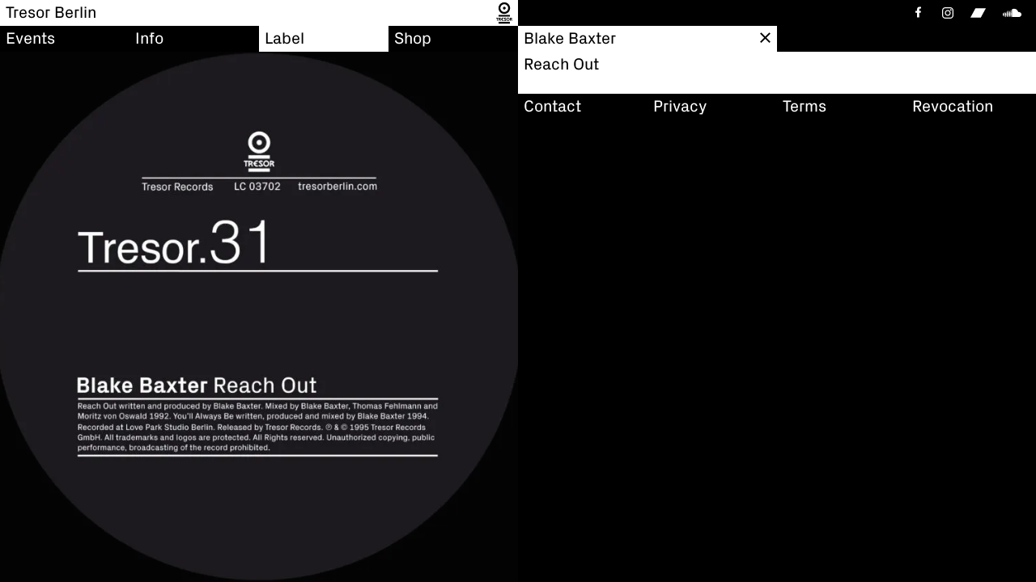

--- FILE ---
content_type: text/html; charset=UTF-8
request_url: https://tresorberlin.com/release/tresor-031/
body_size: 2845
content:
<!doctype html>
<html lang="en-US">
<head>
	<meta charset="UTF-8">
	<meta http-equiv="X-UA-Compatible" content="IE=edge">
	<meta name="apple-mobile-web-app-capable" content="yes">
	<meta name="mobile-web-app-capable" content="yes">
	<meta name="viewport" content="width=device-width, initial-scale=1, maximum-scale=1, user-scalable=0">

	<title>Tresor.031 | Tresor Berlin</title>
	<meta name="title" content="Tresor.031 | Tresor Berlin">
	<meta property="og:title" content="Tresor.031 | Tresor Berlin" />

	<meta property="og:type" content="website">
	<meta property="og:url" content="https://tresorberlin.com/release/tresor-031/">
	<meta property="og:locale" content="de_DE" />


    
	
		<meta property="og:image" content="https://tresorberlin.com/wp-content/uploads/2014/01/tresor31-rebuild-blackbackground-1536x1536.jpg" />
		<meta property="og:image:width" content="1536">
		<meta property="og:image:height" content="1536">

	
	<meta name="description" content="Legendary techno label and nightclub from Berlin. Tresor Shop sells music and Tresor branded merchandise.">
	<meta property="og:description" content="Legendary techno label and nightclub from Berlin. Tresor Shop sells music and Tresor branded merchandise.">


	<meta name="Copyright" content="Copyright &copy; Tresor Berlin - 2026">

    <link rel="icon" href="https://tresorberlin.com/wp-content/themes/tresor/images/favicon-32.png" sizes="32x32" type="image/png">
    <link rel="icon" href="https://tresorberlin.com/wp-content/themes/tresor/images/favicon-64.png" sizes="64x64" type="image/png">
    <link rel="icon" href="https://tresorberlin.com/wp-content/themes/tresor/images/favicon-128.png" sizes="128x128" type="image/png">
    <link rel="icon" href="https://tresorberlin.com/wp-content/themes/tresor/images/favicon-192.png" sizes="192x192" type="image/png">
    <link rel="apple-touch-icon" href="https://tresorberlin.com/wp-content/themes/tresor/images/favicon-180.png" sizes="180x180" type="image/png">

	<meta name='robots' content='max-image-preview:large' />
<link rel='stylesheet' id='wc-pb-checkout-blocks-css' href='https://tresorberlin.com/wp-content/plugins/woocommerce-product-bundles/assets/css/frontend/checkout-blocks.css?ver=8.1.2' type='text/css' media='all' />
<link rel='stylesheet' id='style-css' href='https://tresorberlin.com/wp-content/themes/tresor/style.css?ver=2.02' type='text/css' media='all' />
<link rel='stylesheet' id='wc-bundle-style-css' href='https://tresorberlin.com/wp-content/plugins/woocommerce-product-bundles/assets/css/frontend/woocommerce.css?ver=8.1.2' type='text/css' media='all' />
<link rel="canonical" href="https://tresorberlin.com/release/tresor-031/" />
			<script  type="text/javascript">
				!function(f,b,e,v,n,t,s){if(f.fbq)return;n=f.fbq=function(){n.callMethod?
					n.callMethod.apply(n,arguments):n.queue.push(arguments)};if(!f._fbq)f._fbq=n;
					n.push=n;n.loaded=!0;n.version='2.0';n.queue=[];t=b.createElement(e);t.async=!0;
					t.src=v;s=b.getElementsByTagName(e)[0];s.parentNode.insertBefore(t,s)}(window,
					document,'script','https://connect.facebook.net/en_US/fbevents.js');
			</script>
			<!-- WooCommerce Facebook Integration Begin -->
			<script  type="text/javascript">

				fbq('init', '426373582086854', {}, {
    "agent": "woocommerce-9.3.3-3.2.10"
});

				fbq( 'track', 'PageView', {
    "source": "woocommerce",
    "version": "9.3.3",
    "pluginVersion": "3.2.10"
} );

				document.addEventListener( 'DOMContentLoaded', function() {
					// Insert placeholder for events injected when a product is added to the cart through AJAX.
					document.body.insertAdjacentHTML( 'beforeend', '<div class=\"wc-facebook-pixel-event-placeholder\"></div>' );
				}, false );

			</script>
			<!-- WooCommerce Facebook Integration End -->
			<style id='wp-fonts-local' type='text/css'>
@font-face{font-family:Inter;font-style:normal;font-weight:300 900;font-display:fallback;src:url('https://tresorberlin.com/wp-content/plugins/woocommerce/assets/fonts/Inter-VariableFont_slnt,wght.woff2') format('woff2');font-stretch:normal;}
@font-face{font-family:Cardo;font-style:normal;font-weight:400;font-display:fallback;src:url('https://tresorberlin.com/wp-content/plugins/woocommerce/assets/fonts/cardo_normal_400.woff2') format('woff2');}
</style>

    <style>
        :root { --accent:#1d2bc4;--accent-text:#ffffff;--accent-hover:#3344ff;--accent-text-hover:#ffffff; }
    </style>


</head>

<body class="release-template-default single single-release postid-270 theme-tresor woocommerce-no-js">



<div class="body-inner">


    <header class="site-header">
        <div class="site-header-title bar">
            <a href="https://tresorberlin.com">
                <span>Tresor Berlin</span>
            </a>
            <a href="https://tresorberlin.com" class="logo-bar-link">
                <svg><use xlink:href="https://tresorberlin.com/wp-content/themes/tresor/images/assets.svg#tresor" href="https://tresorberlin.com/wp-content/themes/tresor/images/assets.svg#tresor"></use></svg>
            </a>
            <button class="menu-trigger menu-trigger-close"></button>
        </div>
        <div class="site-header-social bar">
            <div class="ext-links">
                <a href="https://www.facebook.com/tresorberlin" title="Facebook" target="_blank" rel="noopener" class="ext-link-fb">
                    <svg><use xlink:href="https://tresorberlin.com/wp-content/themes/tresor/images/assets.svg#fb" href="https://tresorberlin.com/wp-content/themes/tresor/images/assets.svg#fb"></use></svg>
                </a>
                <a href="https://www.instagram.com/tresorberlin/" title="Instagram" target="_blank" rel="noopener" class="ext-link-ig">
                    <svg><use xlink:href="https://tresorberlin.com/wp-content/themes/tresor/images/assets-v2.svg#ig" href="https://tresorberlin.com/wp-content/themes/tresor/images/assets-v2.svg#ig"></use></svg>
                </a>
                <a href="https://tresorberlin.bandcamp.com/" title="Bandcamp" target="_blank" rel="noopener" class="ext-link-bc">
                    <svg><use xlink:href="https://tresorberlin.com/wp-content/themes/tresor/images/assets-v2.svg#bc" href="https://tresorberlin.com/wp-content/themes/tresor/images/assets-v2.svg#bc"></use></svg>
                </a>
                <a href="https://soundcloud.com/tresorberlin" title="Soundcloud" target="_blank" rel="noopener" class="ext-link-sc">
                    <svg><use xlink:href="https://tresorberlin.com/wp-content/themes/tresor/images/assets.svg#sc" href="https://tresorberlin.com/wp-content/themes/tresor/images/assets.svg#sc"></use></svg>
                </a>
            </div>
        </div>
    </header>

	<div class="site-wrapper">

		<header class="nav-header">
			<nav class="nav-main bar">
	<ul id="main-menu" class="bar-menu grid-4"><li id="menu-item-20" class="menu-item menu-item-type-post_type menu-item-object-page menu-item-20"><a href="https://tresorberlin.com/events/"><span><span>Events</span></span></a></li>
<li id="menu-item-34" class="menu-item menu-item-type-post_type menu-item-object-page menu-item-34"><a href="https://tresorberlin.com/info/location/"><span><span>Info</span></span></a></li>
<li id="menu-item-17961" class="menu-item menu-item-type-post_type menu-item-object-page menu-item-17961"><a href="https://tresorberlin.com/label/artists/"><span><span>Label</span></span></a></li>
<li id="menu-item-18017" class="menu-item menu-item-type-post_type menu-item-object-page menu-item-18017"><a href="https://tresorberlin.com/shop/merch/"><span><span>Shop</span></span></a></li>
</ul></nav>
						<div class="nav-sub nav-sub-single bar ">
            <a href="https://tresorberlin.com/label/catalogue/" class="backlink">
            <span class="single-title"><span><h1>Blake Baxter</h1></span></span>
            </a>
    </div>		</header>

		<div class="wrapper-inner">
			    <nav class="nav-dynamic nav-dynamic-single bar bar-flex">
        <span><span><h2>Reach Out</h2></span></span>
    </nav>
			<aside class="hero-outer">
    <div class="hero-inner">
		    <div class="hero-content  hero-image   ">
                    <div class="picture-outer">
                                    <picture class="placeholder">
                        <source srcset="https://tresorberlin.com/wp-content/uploads/2014/01/tresor31-rebuild-blackbackground-2880x2880.webp 2880w, https://tresorberlin.com/wp-content/uploads/2014/01/tresor31-rebuild-blackbackground-300x300.webp 300w, https://tresorberlin.com/wp-content/uploads/2014/01/tresor31-rebuild-blackbackground-1024x1024.webp 1024w, https://tresorberlin.com/wp-content/uploads/2014/01/tresor31-rebuild-blackbackground-150x150.webp 150w, https://tresorberlin.com/wp-content/uploads/2014/01/tresor31-rebuild-blackbackground-768x768.webp 768w, https://tresorberlin.com/wp-content/uploads/2014/01/tresor31-rebuild-blackbackground-1536x1536.webp 1536w, https://tresorberlin.com/wp-content/uploads/2014/01/tresor31-rebuild-blackbackground-2048x2048.webp 2048w" sizes="(max-width: 1023px) 96px, 112px" type="image/webp">
                        <img width="2880" height="2880" src="https://tresorberlin.com/wp-content/uploads/2014/01/tresor31-rebuild-blackbackground-2880x2880.jpg" srcset="https://tresorberlin.com/wp-content/uploads/2014/01/tresor31-rebuild-blackbackground-2880x2880.jpg 2880w, https://tresorberlin.com/wp-content/uploads/2014/01/tresor31-rebuild-blackbackground-300x300.jpg 300w, https://tresorberlin.com/wp-content/uploads/2014/01/tresor31-rebuild-blackbackground-1024x1024.jpg 1024w, https://tresorberlin.com/wp-content/uploads/2014/01/tresor31-rebuild-blackbackground-150x150.jpg 150w, https://tresorberlin.com/wp-content/uploads/2014/01/tresor31-rebuild-blackbackground-768x768.jpg 768w, https://tresorberlin.com/wp-content/uploads/2014/01/tresor31-rebuild-blackbackground-1536x1536.jpg 1536w, https://tresorberlin.com/wp-content/uploads/2014/01/tresor31-rebuild-blackbackground-2048x2048.jpg 2048w" alt="" sizes="(max-width: 1023px) 96px, 112px">
                    </picture>
                                                    <picture class="delay-load">
                        <source data-srcset="https://tresorberlin.com/wp-content/uploads/2014/01/tresor31-rebuild-blackbackground-2880x2880.webp 2880w, https://tresorberlin.com/wp-content/uploads/2014/01/tresor31-rebuild-blackbackground-300x300.webp 300w, https://tresorberlin.com/wp-content/uploads/2014/01/tresor31-rebuild-blackbackground-1024x1024.webp 1024w, https://tresorberlin.com/wp-content/uploads/2014/01/tresor31-rebuild-blackbackground-150x150.webp 150w, https://tresorberlin.com/wp-content/uploads/2014/01/tresor31-rebuild-blackbackground-768x768.webp 768w, https://tresorberlin.com/wp-content/uploads/2014/01/tresor31-rebuild-blackbackground-1536x1536.webp 1536w, https://tresorberlin.com/wp-content/uploads/2014/01/tresor31-rebuild-blackbackground-2048x2048.webp 2048w" sizes="(max-width: 1023px) 100vw, 50vw" type="image/webp">
                        <img width="2880" height="2880" data-src="https://tresorberlin.com/wp-content/uploads/2014/01/tresor31-rebuild-blackbackground-2880x2880.jpg" data-srcset="https://tresorberlin.com/wp-content/uploads/2014/01/tresor31-rebuild-blackbackground-2880x2880.jpg 2880w, https://tresorberlin.com/wp-content/uploads/2014/01/tresor31-rebuild-blackbackground-300x300.jpg 300w, https://tresorberlin.com/wp-content/uploads/2014/01/tresor31-rebuild-blackbackground-1024x1024.jpg 1024w, https://tresorberlin.com/wp-content/uploads/2014/01/tresor31-rebuild-blackbackground-150x150.jpg 150w, https://tresorberlin.com/wp-content/uploads/2014/01/tresor31-rebuild-blackbackground-768x768.jpg 768w, https://tresorberlin.com/wp-content/uploads/2014/01/tresor31-rebuild-blackbackground-1536x1536.jpg 1536w, https://tresorberlin.com/wp-content/uploads/2014/01/tresor31-rebuild-blackbackground-2048x2048.jpg 2048w" alt="" sizes="(max-width: 1023px) 100vw, 50vw">
                    </picture>
                            </div>
            </div>
    </div>
</aside>			<div class="main-outer">
				<main class="main-content">
					<article class="main-text">
											</article>
				</main>
				<footer class="main-footer bar">
    <div class="main-footer-wrapper">
        <nav class="nav-footer">
            <ul id="footer-menu" class="bar-menu grid-4"><li id="menu-item-69" class="menu-item menu-item-type-post_type menu-item-object-page menu-item-69"><a href="https://tresorberlin.com/info/contact/"><span><span>Contact</span></span></a></li>
<li id="menu-item-68" class="menu-item menu-item-type-post_type menu-item-object-page menu-item-privacy-policy menu-item-68"><a rel="privacy-policy" href="https://tresorberlin.com/privacy/"><span><span>Privacy</span></span></a></li>
<li id="menu-item-18439" class="menu-item menu-item-type-post_type menu-item-object-page menu-item-18439"><a href="https://tresorberlin.com/terms/"><span><span>Terms</span></span></a></li>
<li id="menu-item-18438" class="menu-item menu-item-type-post_type menu-item-object-page menu-item-18438"><a href="https://tresorberlin.com/revocation/"><span><span>Revocation</span></span></a></li>
</ul>        </nav>
    </div>
</footer>

			</div>
		</div>

	</div>


</div><!-- /.wrapper -->


			<!-- Facebook Pixel Code -->
			<noscript>
				<img
					height="1"
					width="1"
					style="display:none"
					alt="fbpx"
					src="https://www.facebook.com/tr?id=426373582086854&ev=PageView&noscript=1"
				/>
			</noscript>
			<!-- End Facebook Pixel Code -->
				<script type='text/javascript'>
		(function () {
			var c = document.body.className;
			c = c.replace(/woocommerce-no-js/, 'woocommerce-js');
			document.body.className = c;
		})();
	</script>
	<link rel='stylesheet' id='wc-blocks-style-css' href='https://tresorberlin.com/wp-content/plugins/woocommerce/assets/client/blocks/wc-blocks.css?ver=wc-9.3.3' type='text/css' media='all' />
<script type="text/javascript" src="https://tresorberlin.com/wp-content/themes/tresor/js/splide.min.js?ver=2.4.20" id="splide-js-js"></script>
<script type="text/javascript" src="https://tresorberlin.com/wp-content/themes/tresor/js/scripts.js?ver=0.62" id="scripts-js"></script>
<script type="text/javascript" src="https://tresorberlin.com/wp-content/themes/tresor/js/scripts-audio.js?ver=1.0" id="theme-audio-js" defer="defer" data-wp-strategy="defer"></script>
</body>
</html>
<!-- Performance optimized by Redis Object Cache. Learn more: https://wprediscache.com -->


--- FILE ---
content_type: text/javascript
request_url: https://tresorberlin.com/wp-content/themes/tresor/js/scripts.js?ver=0.62
body_size: 3215
content:
if( document.readyState !== 'loading' ) {
    initJS();
} else {
    document.addEventListener('DOMContentLoaded', function () {
        initJS();
    });
}

function initJS() {

    ////////////////////////////////////////
    // MENU
    ////////////////////////////////////////

    var menuTriggerOpen = document.querySelector(".menu-trigger-open");
    var menuTriggerClose = document.querySelector(".menu-trigger-close");

    let scrollPos = 0;

    function openMenu(event){
        event.preventDefault();
        scrollPos = window.scrollY;
        document.body.classList.add("menu-open");
    }
    function closeMenu(event){
        event.preventDefault();
        document.body.classList.remove("menu-open");
        window.scrollTo(0, scrollPos);
    }

    if(menuTriggerOpen && menuTriggerClose) {
        menuTriggerOpen.addEventListener('click', openMenu);
        menuTriggerClose.addEventListener('click', closeMenu);
    }



    /* DELAY IMAGE LOAD
    ////////////////////////////////////// */

    setTimeout(function(){
        var delayLoads = document.querySelectorAll(".delay-load");

        var heroContents = document.querySelectorAll(".hero-image:not(.contain-image)");

        var heroInner = document.querySelector(".hero-inner");
        var heroWidth = heroInner.clientWidth;
        var heroHeight = heroInner.clientHeight;
        var heroRatio = heroWidth / heroHeight;

        for (var j=0; j<heroContents.length; j++) {
            var thatImage = heroContents[j].querySelector("picture:not(.placeholder) img");
            var thatImageWidth = thatImage.getAttribute('width');
            var thatImageHeight = thatImage.getAttribute('height');
            var thatImageRatio = thatImageWidth / thatImageHeight;

            if(thatImageRatio > heroRatio){
                var mobileVW = 100 * (thatImageRatio / heroRatio);
                mobileVW = Math.round(mobileVW * 100) / 100;
                var desktopVW = 50 * (thatImageRatio / heroRatio);
                desktopVW = Math.round(desktopVW * 100) / 100;
                var sizesStr = "(max-width: 1023px) " +mobileVW+"vw, " + desktopVW + "vw";
                var thatSource = heroContents[j].querySelector("picture:not(.placeholder) source");
                thatSource.setAttribute('sizes',sizesStr);
                thatImage.setAttribute('sizes',sizesStr);
            }

        }

        for (var i = 0; i < delayLoads.length; i++) {


            var thisImage = delayLoads[i].querySelector("img");
            var thisSource = delayLoads[i].querySelector("source");

            if (thisSource.getAttribute('data-srcset')) {
                thisSource.setAttribute('srcset', thisSource.getAttribute('data-srcset'));
                thisSource.removeAttribute('data-srcset');
            }
            if (thisImage.getAttribute('data-srcset')) {
                thisImage.setAttribute('srcset', thisImage.getAttribute('data-srcset'));
                thisImage.removeAttribute('data-srcset');
            }
            if (thisImage.getAttribute('data-src')) {
                thisImage.setAttribute('src', thisImage.getAttribute('data-src'));
                thisImage.removeAttribute('data-src');
            }

            delayLoads[i].classList.add("loaded");
        }


    },0);

    ////////////////////////////////////////
    // BACKLINK
    ////////////////////////////////////////

    var referrer = document.referrer;
    if(referrer.includes("tresorberlin.com") && !referrer.includes("/artist/") && !referrer.includes("/release/") && !referrer.includes("/event/") && !referrer.includes("/product/") && !referrer.includes("/view-shipment/") && !referrer.includes("/wp-admin/")){
        var backLink = document.querySelector(".backlink");

        if(referrer.includes("/view-order/")){
            if(window.location.href.includes("/view-order/")){
                backLink = false;
            }
        }
        if(referrer == window.location.href){
            backLink = false
        }
        if (history.length == 1) {
            backLink = false;
        }

        if(backLink){
            backLink.addEventListener("click", historyBack);
        }
    }

    function historyBack(e){
        e.preventDefault();
        window.history.back();
    }

    ////////////////////////////////////////
    // SLIDER
    ////////////////////////////////////////

    var slider = document.querySelector(".splide");
    if(slider) {
        new Splide(slider, {
            type: 'loop',
            pagination: true,
            pauseOnHover: true,
            pauseOnFocus: false,
            lazyLoad: 'nearby',
            interval: 3600
        }).mount();
    }

    ////////////////////////////////////////
    // NEWSLETTER
    ////////////////////////////////////////

    function hookNlForm(form){

        const messageContainer = form.querySelector(".nl-form-label span");
        const emailInput = form.querySelector('input[type="email"]');
        const originalMessage = messageContainer.textContent;

        function validateEmail(email){
            const EMAIL_REGEXP_ORIGINAL = /^[a-z0-9!#$%&'*+\/=?^_`{|}~.-]+@[a-z0-9]([a-z0-9-]*[a-z0-9])?(\.[a-z0-9]([a-z0-9-]*[a-z0-9])?)*$/i;
            const EMAIL_REGEXP = /^(([^<>()\[\]\.,;:\s@\"]+(\.[^<>()\[\]\.,;:\s@\"]+)*)|(\".+\"))@(([^<>()[\]\.,;:\s@\"]+\.)+[^<>()[\]\.,;:\s@\"]{2,})$/i;
            return EMAIL_REGEXP_ORIGINAL.test(email) && EMAIL_REGEXP.test(email);
        }

        let email = "";

        function submitForm(){

            if(form.classList.contains("processing") || form.classList.contains("success")){
                return;
            }
            form.classList.add("processing");

            messageContainer.textContent = originalMessage;


            let valid = true;

            if(emailInput.value.trim().length){
                if(validateEmail(emailInput.value.trim())){
                    email = emailInput.value.trim();
                } else {
                    valid = false;
                    messageContainer.textContent = "This is not a valid email address";
                }
            } else {
                valid = false;
            }

            if(!valid){
                form.classList.remove("processing");
            }

            if(valid){

                messageContainer.textContent = "Signing you up...";

                const payload = {
                    email: email,
                }

                fetch('/wp-json/tresor/v1/nl-subscribe', {
                    method: 'POST',
                    body: JSON.stringify(payload),
                    headers: {
                        'Content-type': 'application/json; charset=UTF-8'
                    }
                })
                    .then(function (response) {
                        if (response.status !== 200) {
                            messageContainer.textContent = "An error occurred, please try again later.";
                            form.classList.remove("processing");
                        }
                        return response.json()
                    })
                    .then(function (answer) {
                        const result = answer["result"];
                        if(result === "subscribed" || result === "subscribed_already"){
                            if(result === "subscribed"){
                                messageContainer.textContent = "Thank you. Please check your inbox.";
                            }
                            if(result === "subscribed_already"){
                                messageContainer.textContent = "You are already subscribed.";
                            }
                            form.classList.add("success");
                            emailInput.setAttribute("disabled", "true");
                        } else if (result === "error"){
                            messageContainer.textContent = "An error occurred, please try again later.";
                        } else {
                            if(result === "invalid_email"){
                                messageContainer.textContent = "This is not a valid email address";
                            } else {
                                messageContainer.textContent = "An error occurred, please try again later.";
                            }
                        }

                        form.classList.remove("processing");
                    })
                    .catch(function (error){
                        form.classList.remove("processing");
                    });

            }

        }

        form.addEventListener("submit", function (ev){
            ev.preventDefault();
            submitForm();
        });

    }

    document.querySelectorAll(".newsletter-form").forEach(function (newsletterForm){
        hookNlForm(newsletterForm);
    });

    ////////////////////////////////////////
    // GOOGLE MAPS
    ////////////////////////////////////////

    var mapStyles = [
        {
            "featureType": "all",
            "elementType": "all",
            "stylers": [
                {
                    "saturation": "-100"
                }
            ]
        },
        {
            "featureType": "all",
            "elementType": "labels",
            "stylers": [
                {
                    "visibility": "off"
                }
            ]
        },
        {
            "featureType": "landscape",
            "elementType": "all",
            "stylers": [
                {
                    "visibility": "on"
                }
            ]
        },
        {
            "featureType": "landscape",
            "elementType": "geometry",
            "stylers": [
                {
                    "visibility": "on"
                }
            ]
        },
        {
            "featureType": "landscape.man_made",
            "elementType": "geometry",
            "stylers": [
                {
                    "visibility": "on"
                },
                {
                    "lightness": "-100"
                }
            ]
        },
        {
            "featureType": "landscape.man_made",
            "elementType": "geometry.fill",
            "stylers": [
                {
                    "visibility": "off"
                },
                {
                    "lightness": "100"
                }
            ]
        },
        {
            "featureType": "landscape.man_made",
            "elementType": "geometry.stroke",
            "stylers": [
                {
                    "visibility": "on"
                }
            ]
        },
        {
            "featureType": "landscape.natural",
            "elementType": "geometry",
            "stylers": [
                {
                    "visibility": "on"
                },
                {
                    "color": "#ffffff"
                }
            ]
        },
        {
            "featureType": "landscape.natural.landcover",
            "elementType": "geometry",
            "stylers": [
                {
                    "visibility": "off"
                }
            ]
        },
        {
            "featureType": "landscape.natural.terrain",
            "elementType": "geometry",
            "stylers": [
                {
                    "visibility": "off"
                },
                {
                    "saturation": "-1"
                }
            ]
        },
        {
            "featureType": "poi",
            "elementType": "all",
            "stylers": [
                {
                    "visibility": "off"
                }
            ]
        },
        {
            "featureType": "road",
            "elementType": "geometry.fill",
            "stylers": [
                {
                    "visibility": "on"
                },
                {
                    "lightness": "-100"
                }
            ]
        },
        {
            "featureType": "road",
            "elementType": "geometry.stroke",
            "stylers": [
                {
                    "visibility": "on"
                },
                {
                    "lightness": "100"
                }
            ]
        },
        {
            "featureType": "road",
            "elementType": "labels",
            "stylers": [
                {
                    "visibility": "on"
                }
            ]
        },
        {
            "featureType": "road",
            "elementType": "labels.text.fill",
            "stylers": [
                {
                    "visibility": "on"
                },
                {
                    "lightness": "100"
                }
            ]
        },
        {
            "featureType": "road",
            "elementType": "labels.text.stroke",
            "stylers": [
                {
                    "visibility": "on"
                },
                {
                    "lightness": "-100"
                }
            ]
        },
        {
            "featureType": "road.highway",
            "elementType": "labels.icon",
            "stylers": [
                {
                    "visibility": "off"
                }
            ]
        },
        {
            "featureType": "road.arterial",
            "elementType": "geometry.fill",
            "stylers": [
                {
                    "visibility": "on"
                },
                {
                    "color": "#000000"
                }
            ]
        },
        {
            "featureType": "road.arterial",
            "elementType": "geometry.stroke",
            "stylers": [
                {
                    "visibility": "on"
                },
                {
                    "lightness": "100"
                }
            ]
        },
        {
            "featureType": "road.local",
            "elementType": "geometry",
            "stylers": [
                {
                    "visibility": "on"
                }
            ]
        },
        {
            "featureType": "road.local",
            "elementType": "geometry.fill",
            "stylers": [
                {
                    "visibility": "on"
                },
                {
                    "color": "#cccccc"
                },
                {
                    "weight": "3.00"
                }
            ]
        },
        {
            "featureType": "road.local",
            "elementType": "labels.text.fill",
            "stylers": [
                {
                    "lightness": "-100"
                }
            ]
        },
        {
            "featureType": "road.local",
            "elementType": "labels.text.stroke",
            "stylers": [
                {
                    "lightness": "100"
                }
            ]
        },
        {
            "featureType": "transit",
            "elementType": "all",
            "stylers": [
                {
                    "visibility": "off"
                }
            ]
        },
        {
            "featureType": "transit",
            "elementType": "geometry",
            "stylers": [
                {
                    "visibility": "off"
                }
            ]
        },
        {
            "featureType": "transit.line",
            "elementType": "geometry",
            "stylers": [
                {
                    "visibility": "on"
                },
                {
                    "lightness": "-100"
                }
            ]
        },
        {
            "featureType": "transit.station",
            "elementType": "geometry",
            "stylers": [
                {
                    "visibility": "off"
                }
            ]
        },
        {
            "featureType": "transit.station",
            "elementType": "labels",
            "stylers": [
                {
                    "visibility": "on"
                },
                {
                    "saturation": "-100"
                }
            ]
        },
        {
            "featureType": "transit.station",
            "elementType": "labels.text.fill",
            "stylers": [
                {
                    "lightness": "-100"
                },
                {
                    "visibility": "on"
                }
            ]
        },
        {
            "featureType": "transit.station",
            "elementType": "labels.text.stroke",
            "stylers": [
                {
                    "visibility": "on"
                },
                {
                    "color": "#ffffff"
                }
            ]
        },
        {
            "featureType": "transit.station",
            "elementType": "labels.icon",
            "stylers": [
                {
                    "visibility": "simplified"
                },
                {
                    "gamma": "0.00"
                }
            ]
        },
        {
            "featureType": "transit.station.airport",
            "elementType": "geometry",
            "stylers": [
                {
                    "visibility": "off"
                }
            ]
        },
        {
            "featureType": "transit.station.bus",
            "elementType": "geometry",
            "stylers": [
                {
                    "visibility": "off"
                }
            ]
        },
        {
            "featureType": "transit.station.rail",
            "elementType": "geometry",
            "stylers": [
                {
                    "visibility": "off"
                }
            ]
        },
        {
            "featureType": "water",
            "elementType": "geometry",
            "stylers": [
                {
                    "visibility": "on"
                }
            ]
        },
        {
            "featureType": "water",
            "elementType": "geometry.fill",
            "stylers": [
                {
                    "lightness": "-100"
                },
                {
                    "visibility": "on"
                }
            ]
        },
        {
            "featureType": "water",
            "elementType": "geometry.stroke",
            "stylers": [
                {
                    "visibility": "off"
                }
            ]
        },
        {
            "featureType": "water",
            "elementType": "labels",
            "stylers": [
                {
                    "visibility": "simplified"
                },
                {
                    "color": "#cccccc"
                }
            ]
        }
    ];


    var mapDiv = document.querySelector(".map");
    if(mapDiv){
        var s = document.createElement( 'script' );
        s.setAttribute( 'src', 'https://maps.googleapis.com/maps/api/js?key=AIzaSyCQonvMNuRULATKwPsfGk40BcdZfsVra3A&callback=initMaps' );
        s.setAttribute( 'async', '' );
        s.setAttribute( 'defer', 'defer' );
        document.body.appendChild( s );
    }

    function createMapPin() {

        var lat = 52.51084202186111;
        var lng = 13.419863302487611;

        var myLatlng = new google.maps.LatLng(lat, lng);

        var mapOptions = {
            zoom: 16,
            center: myLatlng,
            panControl: false,
            scrollwheel: true,
            zoomControl: false,
            fullscreenControl: false,
            mapTypeControl: false,
            streetViewControl: false,
            gestureHandling: "cooperative",
            styles: mapStyles
        }

        var map = new google.maps.Map(mapDiv, mapOptions);
        var icon = {

            path: "M24.981,0C11.163,0 0,11.163 0,24.981C0,38.798 12.49,57.456 24.981,79.939C37.471,57.456 49.962,38.798 49.962,24.981C49.962,11.163 38.798,0 24.981,0Z",
            fillColor: '#000000',
            fillOpacity: 1,
            anchor: new google.maps.Point(25,79),
            strokeWeight: 0,
            scale: 1.3
        }

        var marker = new google.maps.Marker({
            position: myLatlng,
            map: map,
            title: 'Tresor Berlin',
            icon: icon
        });



    }

    window.initMaps = function(){
        createMapPin();
    }


}

--- FILE ---
content_type: text/javascript
request_url: https://tresorberlin.com/wp-content/themes/tresor/js/scripts-audio.js?ver=1.0
body_size: 19466
content:
// ==========================================================================
// Plyr
// plyr.js v2.0.18
// https://github.com/sampotts/plyr
// License: The MIT License (MIT)
// ==========================================================================
// Credits: http://paypal.github.io/accessible-html5-video-player/
// ==========================================================================


function getThemeDir() {
    var stylesheetURI = document.getElementById('style-css');
    return stylesheetURI.href.replace(/themes\/(.*?)\/(.*)/g, 'themes/$1');
}
var themeDir = getThemeDir();

(function(root, factory) {
    'use strict';
    /*global define,module*/

    if (typeof module === 'object' && typeof module.exports === 'object') {
        // Node, CommonJS-like
        module.exports = factory(root, document);
    } else if (typeof define === 'function' && define.amd) {
        // AMD
        define([], function() {
            return factory(root, document);
        });
    } else {
        // Browser globals (root is window)
        root.plyr = factory(root, document);
    }
})(typeof window !== 'undefined' ? window : this, function(window, document) {
    'use strict';




    // Globals
    var scroll = { x: 0, y: 0 },
        // Default config
        defaults = {
            enabled: true,
            autoplay: false,
            loop: false,
            seekTime: 10,
            volume: 10,
            volumeMin: 0,
            volumeMax: 10,
            volumeStep: 1,
            duration: null,
            displayDuration: true,
            loadSprite: false,
            iconPrefix: 'plyr',
            iconUrl: themeDir + '/images/assets.svg',
            clickToPlay: true,
            disableContextMenu: true,
            keyboardShorcuts: {
                focused: true,
                global: false,
            },
            tooltips: {
                controls: false,
                seek: true,
            },
            selectors: {
                html5: 'audio',
                editable: 'input, textarea, select, [contenteditable]',
                container: '.plyr',
                controls: {
                    container: null,
                    wrapper: '.plyr__controls',
                },
                labels: '[data-plyr]',
                buttons: {
                    seek: '[data-plyr="seek"]',
                    play: '[data-plyr="play"]',
                    pause: '[data-plyr="pause"]',
                    restart: '[data-plyr="restart"]',
                    rewind: '[data-plyr="rewind"]',
                    forward: '[data-plyr="fast-forward"]',
                    mute: '[data-plyr="mute"]',
                },
                volume: {
                    input: '[data-plyr="volume"]',
                    display: '.plyr__volume--display',
                },
                progress: {
                    container: '.plyr__progress',
                    buffer: '.plyr__progress--buffer',
                    played: '.plyr__progress--played',
                },
                currentTime: '.plyr__time--current',
                duration: '.plyr__time--duration',
            },
            classes: {
                setup: 'plyr--setup',
                ready: 'plyr--ready',
                type: 'plyr--{0}',
                stopped: 'plyr--stopped',
                playing: 'plyr--playing',
                muted: 'plyr--muted',
                loading: 'plyr--loading',
                hover: 'plyr--hover',
                tooltip: 'plyr__tooltip',
                hidden: 'plyr__sr-only',
                isIos: 'plyr--is-ios',
                isTouch: 'plyr--is-touch',
                tabFocus: 'tab-focus',
            },
            storage: {
                enabled: true,
                key: 'plyr',
            },
            controls: ['play-large', 'play', 'progress', 'current-time', 'song-title', 'mute', 'volume'],
            i18n: {
                restart: 'Restart',
                rewind: 'Rewind {seektime} secs',
                play: 'Play',
                pause: 'Pause',
                forward: 'Forward {seektime} secs',
                played: 'played',
                buffered: 'buffered',
                currentTime: 'Current time',
                duration: 'Duration',
                volume: 'Volume',
                toggleMute: 'Toggle Mute',
                frameTitle: 'Player for {title}',
            },
            types: {
                html5: ['audio'],
            },
            // Custom control listeners
            listeners: {
                seek: null,
                play: null,
                pause: null,
                restart: null,
                rewind: null,
                forward: null,
                mute: null,
                volume: null
            },
            // Events to watch on HTML5 media elements
            events: [
                'ready',
                'ended',
                'progress',
                'stalled',
                'playing',
                'waiting',
                'canplay',
                'canplaythrough',
                'loadstart',
                'loadeddata',
                'loadedmetadata',
                'timeupdate',
                'volumechange',
                'play',
                'pause',
                'error',
                'seeking',
                'seeked',
                'emptied',
            ],
            // Logging
            logPrefix: '[Plyr]',
        };


    // Unfortunately, due to mixed support, UA sniffing is required
    function _browserSniff() {
        var ua = navigator.userAgent,
            name = navigator.appName,
            fullVersion = '' + parseFloat(navigator.appVersion),
            majorVersion = parseInt(navigator.appVersion, 10),
            nameOffset,
            verOffset,
            ix,
            isIE = false,
            isFirefox = false,
            isChrome = false,
            isSafari = false;

        if (navigator.appVersion.indexOf('Windows NT') !== -1 && navigator.appVersion.indexOf('rv:11') !== -1) {
            // MSIE 11
            isIE = true;
            name = 'IE';
            fullVersion = '11';
        } else if ((verOffset = ua.indexOf('MSIE')) !== -1) {
            // MSIE
            isIE = true;
            name = 'IE';
            fullVersion = ua.substring(verOffset + 5);
        } else if ((verOffset = ua.indexOf('Chrome')) !== -1) {
            // Chrome
            isChrome = true;
            name = 'Chrome';
            fullVersion = ua.substring(verOffset + 7);
        } else if ((verOffset = ua.indexOf('Safari')) !== -1) {
            // Safari
            isSafari = true;
            name = 'Safari';
            fullVersion = ua.substring(verOffset + 7);
            if ((verOffset = ua.indexOf('Version')) !== -1) {
                fullVersion = ua.substring(verOffset + 8);
            }
        } else if ((verOffset = ua.indexOf('Firefox')) !== -1) {
            // Firefox
            isFirefox = true;
            name = 'Firefox';
            fullVersion = ua.substring(verOffset + 8);
        } else if ((nameOffset = ua.lastIndexOf(' ') + 1) < (verOffset = ua.lastIndexOf('/'))) {
            // In most other browsers, 'name/version' is at the end of userAgent
            name = ua.substring(nameOffset, verOffset);
            fullVersion = ua.substring(verOffset + 1);

            if (name.toLowerCase() === name.toUpperCase()) {
                name = navigator.appName;
            }
        }

        // Trim the fullVersion string at semicolon/space if present
        if ((ix = fullVersion.indexOf(';')) !== -1) {
            fullVersion = fullVersion.substring(0, ix);
        }
        if ((ix = fullVersion.indexOf(' ')) !== -1) {
            fullVersion = fullVersion.substring(0, ix);
        }

        // Get major version
        majorVersion = parseInt('' + fullVersion, 10);
        if (isNaN(majorVersion)) {
            fullVersion = '' + parseFloat(navigator.appVersion);
            majorVersion = parseInt(navigator.appVersion, 10);
        }

        // Return data
        return {
            name: name,
            version: majorVersion,
            isIE: isIE,
            isFirefox: isFirefox,
            isChrome: isChrome,
            isSafari: isSafari,
            isIos: /(iPad|iPhone|iPod)/g.test(navigator.platform),
            isIphone: /(iPhone|iPod)/g.test(navigator.userAgent),
            isTouch: 'ontouchstart' in document.documentElement,
        };
    }

    // Check for mime type support against a player instance
    // Credits: http://diveintohtml5.info/everything.html
    // Related: http://www.leanbackplyr.com/test/h5mt.html
    function _supportMime(plyr, mimeType) {
        var media = plyr.media;

        if (plyr.type === 'audio') {
            // Check type
            switch (mimeType) {
                case 'audio/mpeg':
                    return !!(media.canPlayType && media.canPlayType('audio/mpeg;').replace(/no/, ''));
                case 'audio/ogg':
                    return !!(media.canPlayType && media.canPlayType('audio/ogg; codecs="vorbis"').replace(/no/, ''));
                case 'audio/wav':
                    return !!(media.canPlayType && media.canPlayType('audio/wav; codecs="1"').replace(/no/, ''));
            }
        }

        // If we got this far, we're stuffed
        return false;
    }

    // Inject a script
    function _injectScript(source) {
        if (document.querySelectorAll('script[src="' + source + '"]').length) {
            return;
        }

        var tag = document.createElement('script');
        tag.src = source;
        var firstScriptTag = document.getElementsByTagName('script')[0];
        firstScriptTag.parentNode.insertBefore(tag, firstScriptTag);
    }

    // Element exists in an array
    function _inArray(haystack, needle) {
        return Array.prototype.indexOf && haystack.indexOf(needle) !== -1;
    }

    // Replace all
    function _replaceAll(string, find, replace) {
        return string.replace(new RegExp(find.replace(/([.*+?\^=!:${}()|\[\]\/\\])/g, '\\$1'), 'g'), replace);
    }

    // Wrap an element
    function _wrap(elements, wrapper) {
        // Convert `elements` to an array, if necessary.
        if (!elements.length) {
            elements = [elements];
        }

        // Loops backwards to prevent having to clone the wrapper on the
        // first element (see `child` below).
        for (var i = elements.length - 1; i >= 0; i--) {
            var child = i > 0 ? wrapper.cloneNode(true) : wrapper;
            var element = elements[i];

            // Cache the current parent and sibling.
            var parent = element.parentNode;
            var sibling = element.nextSibling;

            // Wrap the element (is automatically removed from its current
            // parent).
            child.appendChild(element);

            // If the element had a sibling, insert the wrapper before
            // the sibling to maintain the HTML structure; otherwise, just
            // append it to the parent.
            if (sibling) {
                parent.insertBefore(child, sibling);
            } else {
                parent.appendChild(child);
            }

            return child;
        }
    }

    // Unwrap an element
    // http://plainjs.com/javascript/manipulation/unwrap-a-dom-element-35/
    /*function _unwrap(wrapper) {
        // Get the element's parent node
        var parent = wrapper.parentNode;

        // Move all children out of the element
        while (wrapper.firstChild) {
            parent.insertBefore(wrapper.firstChild, wrapper);
        }

        // Remove the empty element
        parent.removeChild(wrapper);
    }*/

    // Remove an element
    function _remove(element) {
        if (!element) {
            return;
        }
        element.parentNode.removeChild(element);
    }

    // Prepend child
    function _prependChild(parent, element) {
        parent.insertBefore(element, parent.firstChild);
    }

    // Set attributes
    function _setAttributes(element, attributes) {
        for (var key in attributes) {
            element.setAttribute(key, _is.boolean(attributes[key]) && attributes[key] ? '' : attributes[key]);
        }
    }

    // Insert a HTML element
    function _insertElement(type, parent, attributes) {
        // Create a new <element>
        var element = document.createElement(type);

        // Set all passed attributes
        _setAttributes(element, attributes);

        // Inject the new element
        _prependChild(parent, element);
    }

    // Get a classname from selector
    function _getClassname(selector) {
        return selector.replace('.', '');
    }

    // Toggle class on an element
    function _toggleClass(element, className, state) {
        if (element) {
            if (element.classList) {
                element.classList[state ? 'add' : 'remove'](className);
            } else {
                var name = (' ' + element.className + ' ').replace(/\s+/g, ' ').replace(' ' + className + ' ', '');
                element.className = name + (state ? ' ' + className : '');
            }
        }
    }

    // Has class name
    function _hasClass(element, className) {
        if (element) {
            if (element.classList) {
                return element.classList.contains(className);
            } else {
                return new RegExp('(\\s|^)' + className + '(\\s|$)').test(element.className);
            }
        }
        return false;
    }

    // Element matches selector
    function _matches(element, selector) {
        var p = Element.prototype;

        var f =
            p.matches ||
            p.webkitMatchesSelector ||
            p.mozMatchesSelector ||
            p.msMatchesSelector ||
            function(s) {
                return [].indexOf.call(document.querySelectorAll(s), this) !== -1;
            };

        return f.call(element, selector);
    }

    // Bind along with custom handler
    function _proxyListener(element, eventName, userListener, defaultListener, useCapture) {
        if (userListener) {
            // Register this before defaultListener
            _on(
                element,
                eventName,
                function(event) {
                    userListener.apply(element, [event]);
                },
                useCapture
            );
        }
        _on(
            element,
            eventName,
            function(event) {
                defaultListener.apply(element, [event]);
            },
            useCapture
        );
    }

    // Toggle event listener
    function _toggleListener(element, events, callback, toggle, useCapture) {
        var eventList = events.split(' ');

        // Whether the listener is a capturing listener or not
        // Default to false
        if (!_is.boolean(useCapture)) {
            useCapture = false;
        }

        // If a nodelist is passed, call itself on each node
        if (element instanceof NodeList) {
            for (var x = 0; x < element.length; x++) {
                if (element[x] instanceof Node) {
                    _toggleListener(element[x], arguments[1], arguments[2], arguments[3]);
                }
            }
            return;
        }

        // If a single node is passed, bind the event listener
        for (var i = 0; i < eventList.length; i++) {
            element[toggle ? 'addEventListener' : 'removeEventListener'](eventList[i], callback, useCapture);
        }
    }

    // Bind event
    function _on(element, events, callback, useCapture) {
        if (element) {
            _toggleListener(element, events, callback, true, useCapture);
        }
    }

    // Unbind event
    function _off(element, events, callback, useCapture) {
        if (element) {
            _toggleListener(element, events, callback, false, useCapture);
        }
    }

    // Trigger event
    function _event(element, type, bubbles, properties) {
        // Bail if no element
        if (!element || !type) {
            return;
        }

        // Default bubbles to false
        if (!_is.boolean(bubbles)) {
            bubbles = false;
        }

        // Create and dispatch the event
        var event = new CustomEvent(type, {
            bubbles: bubbles,
            detail: properties,
        });

        // Dispatch the event
        element.dispatchEvent(event);
    }

    // Toggle aria-pressed state on a toggle button
    // http://www.ssbbartgroup.com/blog/how-not-to-misuse-aria-states-properties-and-roles
    function _toggleState(target, state) {
        // Bail if no target
        if (!target) {
            return;
        }

        // Get state
        state = _is.boolean(state) ? state : !target.getAttribute('aria-pressed');

        // Set the attribute on target
        target.setAttribute('aria-pressed', state);

        return state;
    }

    // Get percentage
    function _getPercentage(current, max) {
        if (current === 0 || max === 0 || isNaN(current) || isNaN(max)) {
            return 0;
        }
        return (current / max * 100).toFixed(2);
    }

    // Deep extend/merge destination object with N more objects
    // http://andrewdupont.net/2009/08/28/deep-extending-objects-in-javascript/
    // Removed call to arguments.callee (used explicit function name instead)
    function _extend() {
        // Get arguments
        var objects = arguments;

        // Bail if nothing to merge
        if (!objects.length) {
            return;
        }

        // Return first if specified but nothing to merge
        if (objects.length === 1) {
            return objects[0];
        }

        // First object is the destination
        var destination = Array.prototype.shift.call(objects),
            length = objects.length;

        // Loop through all objects to merge
        for (var i = 0; i < length; i++) {
            var source = objects[i];

            for (var property in source) {
                if (source[property] && source[property].constructor && source[property].constructor === Object) {
                    destination[property] = destination[property] || {};
                    _extend(destination[property], source[property]);
                } else {
                    destination[property] = source[property];
                }
            }
        }

        return destination;
    }

    // Check variable types
    var _is = {
        object: function(input) {
            return input !== null && typeof input === 'object';
        },
        array: function(input) {
            return input !== null && (typeof input === 'object' && input.constructor === Array);
        },
        number: function(input) {
            return input !== null && ((typeof input === 'number' && !isNaN(input - 0)) || (typeof input === 'object' && input.constructor === Number));
        },
        string: function(input) {
            return input !== null && (typeof input === 'string' || (typeof input === 'object' && input.constructor === String));
        },
        boolean: function(input) {
            return input !== null && typeof input === 'boolean';
        },
        nodeList: function(input) {
            return input !== null && input instanceof NodeList;
        },
        htmlElement: function(input) {
            return input !== null && input instanceof HTMLElement;
        },
        function: function(input) {
            return input !== null && typeof input === 'function';
        },
        undefined: function(input) {
            return input !== null && typeof input === 'undefined';
        },
    };


    // Local storage
    var _storage = {
        supported: (function() {
            // Try to use it (it might be disabled, e.g. user is in private/porn mode)
            // see: https://github.com/sampotts/plyr/issues/131
            try {
                // Add test item
                window.localStorage.setItem('___test', 'OK');

                // Get the test item
                var result = window.localStorage.getItem('___test');

                // Clean up
                window.localStorage.removeItem('___test');

                // Check if value matches
                return result === 'OK';
            } catch (e) {
                return false;
            }

            return false;
        })(),
    };

    // Player instance
    function Plyr(media, config) {
        var plyr = this,
            timers = {},
            api;

        // Set media
        plyr.media = media;
        var original = media.cloneNode(true);

        // Trigger events, with plyr instance passed
        function _triggerEvent(element, type, bubbles, properties) {
            _event(
                element,
                type,
                bubbles,
                _extend({}, properties, {
                    plyr: api,
                })
            );
        }



        // Build the default HTML
        function _buildControls() {
            // Create html array
            var html = [],
                iconPath = config.iconUrl + '#' + config.iconPrefix;


            html.push('<div class="plyr__controls">');

            html.push('<div class="player-controls bar">');


            html.push('<div class="player-track-meta">');

            html.push('<div class="player-track-time">');

            // Media current time display
            if (_inArray(config.controls, 'current-time')) {
                html.push(
                    '<span class="plyr__time">',
                    '<span class="plyr__sr-only">' + config.i18n.currentTime + '</span>',
                    '<span class="plyr__time--current">00:00</span>',
                    '</span>'
                );
            }

            // Media duration display
            if (_inArray(config.controls, 'duration')) {
                html.push(
                    '<span class="plyr__time">',
                    '<span class="plyr__sr-only">' + config.i18n.duration + '</span>',
                    '<span class="plyr__time--duration">00:00</span>',
                    '</span>'
                );
            }

            html.push('</div>');

            html.push('<div class="player-track-title">');

            // Media current time display
            if (_inArray(config.controls, 'song-title')) {
                html.push(
                    '<span class="plyr__title">',
                    '<span class="plyr__title--current"></span>',
                    '</span>'
                );
            }

            html.push('</div>');

            html.push('</div>');

            html.push('<div class="player-buttons">');

            if (_inArray(config.controls, 'prev')) {
                html.push(
                    '<button type="button" data-plyr="prev-song" class="prev-song prev-next-song">',
                    '<svg><use xlink:href="' + iconPath + '-prev" href="' + iconPath + '-prev" /></svg>',
                    '</button>'
                );
            }

            // Play Pause button
            if (_inArray(config.controls, 'play')) {
                html.push(
                    '<button type="button" data-plyr="play">',
                    '<svg><use xlink:href="' + iconPath + '-play" href="' + iconPath + '-play" /></svg>',
                    '</button>',
                    '<button type="button" data-plyr="pause">',
                    '<svg><use xlink:href="' + iconPath + '-pause" href="' + iconPath + '-pause" /></svg>',
                    '</button>'
                );
            }

            if (_inArray(config.controls, 'next')) {
                html.push(
                    '<button type="button" data-plyr="next-song" class="next-song prev-next-song">',
                    '<svg><use xlink:href="' + iconPath + '-next" href="' + iconPath + '-next" /></svg>',
                    '</button>'
                );
            }

            html.push('</div>');

            // Progress
            if (_inArray(config.controls, 'progress')) {
                // Create progress
                html.push(
                    '<span class="plyr__progress">',
                    '<label for="seek{id}" class="plyr__sr-only">Seek</label>',
                    '<input id="seek{id}" class="plyr__progress--seek" type="range" min="0" max="100" step="0.1" value="0" data-plyr="seek">',
                    '<progress class="plyr__progress--played" max="100" value="0" role="presentation"></progress>',
                    '<progress class="plyr__progress--buffer" max="100" value="0">',
                    '<span>0</span>% ' + config.i18n.buffered,
                    '</progress>'
                );

                // Seek tooltip
                if (config.tooltips.seek) {
                    html.push('<span class="plyr__tooltip">00:00</span>');
                }

                // Close
                html.push('</span>');
            }

            html.push('</div>');



            // Toggle mute button
            if (_inArray(config.controls, 'mute')) {
                html.push(
                    '<button type="button" data-plyr="mute">',
                    '<svg class="icon--muted"><use xlink:href="' + iconPath + '-muted" href="' + iconPath + '-muted" /></svg>',
                    '<svg><use xlink:href="' + iconPath + '-volume" href="' + iconPath + '-volume" /></svg>',
                    '<span class="plyr__sr-only">' + config.i18n.toggleMute + '</span>',
                    '</button>'
                );
            }

            // Volume range control
            if (_inArray(config.controls, 'volume')) {
                html.push(
                    '<span class="plyr__volume">',
                    '<label for="volume{id}" class="plyr__sr-only">' + config.i18n.volume + '</label>',
                    '<input id="volume{id}" class="plyr__volume--input" type="range" min="' +
                    config.volumeMin +
                    '" max="' +
                    config.volumeMax +
                    '" value="' +
                    config.volume +
                    '" data-plyr="volume">',
                    '<progress class="plyr__volume--display" max="' + config.volumeMax + '" value="' + config.volumeMin + '" role="presentation"></progress>',
                    '</span>'
                );
            }

            // Close everything
            html.push('</div>');

            return html.join('');
        }


        // Find all elements
        function _getElements(selector) {
            return plyr.container.querySelectorAll(selector);
        }

        // Find a single element
        function _getElement(selector) {
            return _getElements(selector)[0];
        }

        // Determine if we're in an iframe
        function _inFrame() {
            try {
                return window.self !== window.top;
            } catch (e) {
                return true;
            }
        }


        // Add elements to HTML5 media (source, tracks, etc)
        function _insertChildElements(type, attributes) {
            if (_is.string(attributes)) {
                _insertElement(type, plyr.media, { src: attributes });
            } else if (attributes.constructor === Array) {
                for (var i = attributes.length - 1; i >= 0; i--) {
                    _insertElement(type, plyr.media, attributes[i]);
                }
            }
        }

        // Insert controls
        function _injectControls() {


            // Make a copy of the html
            var html = config.html;

            // If no controls are specified, create default
            if (!html) {
                html = _buildControls();
            }

            // Replace seek time instances
            html = _replaceAll(html, '{seektime}', config.seekTime);

            // Replace all id references with random numbers
            html = _replaceAll(html, '{id}', Math.floor(Math.random() * 10000));

            // Replace Title, if it exists
            if (config.title) {
                html = _replaceAll(html, '{title}', config.title);
            }

            // Controls container
            var target;

            // Inject to custom location
            if (_is.string(config.selectors.controls.container)) {
                target = document.querySelector(config.selectors.controls.container);
            }

            // Inject into the container by default
            if (!_is.htmlElement(target)) {
                target = plyr.container;
            }

            // Inject controls HTML
            target.insertAdjacentHTML('beforeend', html);

            // Setup tooltips
            if (config.tooltips.controls) {
                var labels = _getElements([config.selectors.controls.wrapper, ' ', config.selectors.labels, ' .', config.classes.hidden].join(''));

                for (var i = labels.length - 1; i >= 0; i--) {
                    var label = labels[i];

                    _toggleClass(label, config.classes.hidden, false);
                    _toggleClass(label, config.classes.tooltip, true);
                }
            }
        }

        // Find the UI controls and store references
        function _findElements() {
            try {
                plyr.controls = _getElement(config.selectors.controls.wrapper);

                // Buttons
                plyr.buttons = {};
                plyr.buttons.seek = _getElement(config.selectors.buttons.seek);
                plyr.buttons.play = _getElements(config.selectors.buttons.play);
                plyr.buttons.pause = _getElement(config.selectors.buttons.pause);
                plyr.buttons.restart = _getElement(config.selectors.buttons.restart);
                plyr.buttons.rewind = _getElement(config.selectors.buttons.rewind);
                plyr.buttons.forward = _getElement(config.selectors.buttons.forward);

                // Inputs
                plyr.buttons.mute = _getElement(config.selectors.buttons.mute);

                // Progress
                plyr.progress = {};
                plyr.progress.container = _getElement(config.selectors.progress.container);

                // Progress - Buffering
                plyr.progress.buffer = {};
                plyr.progress.buffer.bar = _getElement(config.selectors.progress.buffer);
                plyr.progress.buffer.text = plyr.progress.buffer.bar && plyr.progress.buffer.bar.getElementsByTagName('span')[0];

                // Progress - Played
                plyr.progress.played = _getElement(config.selectors.progress.played);

                // Seek tooltip
                plyr.progress.tooltip = plyr.progress.container && plyr.progress.container.querySelector('.' + config.classes.tooltip);

                // Volume
                plyr.volume = {};
                plyr.volume.input = _getElement(config.selectors.volume.input);
                plyr.volume.display = _getElement(config.selectors.volume.display);

                // Timing
                plyr.duration = _getElement(config.selectors.duration);
                plyr.currentTime = _getElement(config.selectors.currentTime);
                plyr.seekTime = _getElements(config.selectors.seekTime);

                return true;
            } catch (e) {

                _toggleNativeControls(true);

                return false;
            }
        }

        // Toggle style hook
        function _toggleStyleHook() {
            _toggleClass(plyr.container, config.selectors.container.replace('.', ''), plyr.supported.full);
        }

        // Toggle native controls
        function _toggleNativeControls(toggle) {
            if (toggle && _inArray(config.types.html5, plyr.type)) {
                plyr.media.setAttribute('controls', '');
            } else {
                plyr.media.removeAttribute('controls');
            }
        }

        // Setup aria attribute for play and iframe title
        function _setTitle(iframe) {
            // Find the current text
            var label = config.i18n.play;

            // If there's a media title set, use that for the label
            if (_is.string(config.title) && config.title.length) {
                label += ', ' + config.title;

                // Set container label
                plyr.container.setAttribute('aria-label', config.title);
                plyr.container.querySelector(".plyr__title--current").innerHTML = config.title;
            }

            // If there's a play button, set label
            if (plyr.supported.full && plyr.buttons.play) {
                for (var i = plyr.buttons.play.length - 1; i >= 0; i--) {
                    plyr.buttons.play[i].setAttribute('aria-label', label);
                }
            }

            // Set iframe title
            // https://github.com/sampotts/plyr/issues/124
            if (_is.htmlElement(iframe)) {
                iframe.setAttribute('title', config.i18n.frameTitle.replace('{title}', config.title));
            }
        }

        // Setup localStorage
        function _setupStorage() {
            var value = null;
            plyr.storage = {};

            // Bail if we don't have localStorage support or it's disabled
            if (!_storage.supported || !config.storage.enabled) {
                return;
            }

            // Clean up old volume
            // https://github.com/sampotts/plyr/issues/171
            window.localStorage.removeItem('plyr-volume');

            // load value from the current key
            value = window.localStorage.getItem(config.storage.key);

            if (!value) {
                // Key wasn't set (or had been cleared), move along
                return;
            } else if (/^\d+(\.\d+)?$/.test(value)) {
                // If value is a number, it's probably volume from an older
                // version of plyr. See: https://github.com/sampotts/plyr/pull/313
                // Update the key to be JSON
                _updateStorage({ volume: parseFloat(value) });
            } else {
                // Assume it's JSON from this or a later version of plyr
                plyr.storage = JSON.parse(value);
            }
        }

        // Save a value back to local storage
        function _updateStorage(value) {
            // Bail if we don't have localStorage support or it's disabled
            if (!_storage.supported || !config.storage.enabled) {
                return;
            }

            // Update the working copy of the values
            _extend(plyr.storage, value);

            // Update storage
            window.localStorage.setItem(config.storage.key, JSON.stringify(plyr.storage));
        }

        // Setup media
        function _setupMedia() {
            // If there's no media, bail
            if (!plyr.media) {
                return;
            }

            if (plyr.supported.full) {
                // Add type class
                _toggleClass(plyr.container, config.classes.type.replace('{0}', plyr.type), true);

                // If there's no autoplay attribute, assume the video is stopped and add state class
                _toggleClass(plyr.container, config.classes.stopped, config.autoplay);

                // Add iOS class
                _toggleClass(plyr.container, config.classes.isIos, plyr.browser.isIos);

                // Add touch class
                _toggleClass(plyr.container, config.classes.isTouch, plyr.browser.isTouch);

            }

        }



        // Play media
        function _play() {
            if ('play' in plyr.media) {
                plyr.media.play();
            }
        }

        // Pause media
        function _pause() {
            if ('pause' in plyr.media) {
                plyr.media.pause();
            }
        }

        // Toggle playback
        function _togglePlay(toggle) {
            // True toggle
            if (!_is.boolean(toggle)) {
                toggle = plyr.media.paused;
            }

            if (toggle) {
                _play();
            } else {
                _pause();
            }

            return toggle;
        }

        // Rewind
        function _rewind(seekTime) {
            // Use default if needed
            if (!_is.number(seekTime)) {
                seekTime = config.seekTime;
            }
            _seek(plyr.media.currentTime - seekTime);
        }

        // Fast forward
        function _forward(seekTime) {
            // Use default if needed
            if (!_is.number(seekTime)) {
                seekTime = config.seekTime;
            }
            _seek(plyr.media.currentTime + seekTime);
        }

        // Seek to time
        // The input parameter can be an event or a number
        function _seek(input) {
            var targetTime = 0,
                paused = plyr.media.paused,
                duration = _getDuration();

            if (_is.number(input)) {
                targetTime = input;
            } else if (_is.object(input) && _inArray(['input', 'change'], input.type)) {
                // It's the seek slider
                // Seek to the selected time
                targetTime = input.target.value / input.target.max * duration;
            }

            // Normalise targetTime
            if (targetTime < 0) {
                targetTime = 0;
            } else if (targetTime > duration) {
                targetTime = duration;
            }

            // Update seek range and progress
            _updateSeekDisplay(targetTime);

            // Set the current time
            // Try/catch incase the media isn't set and we're calling seek() from source() and IE moans
            try {
                plyr.media.currentTime = targetTime.toFixed(4);
            } catch (e) {}


        }

        // Get the duration (or custom if set)
        function _getDuration() {
            // It should be a number, but parse it just incase
            var duration = parseInt(config.duration),
                // True duration
                mediaDuration = 0;

            // Only if duration available
            if (plyr.media.duration !== null && !isNaN(plyr.media.duration)) {
                mediaDuration = plyr.media.duration;
            }

            // If custom duration is funky, use regular duration
            return isNaN(duration) ? mediaDuration : duration;
        }

        // Check playing state
        function _checkPlaying() {
            _toggleClass(plyr.container, config.classes.playing, !plyr.media.paused);

            _toggleClass(plyr.container, config.classes.stopped, plyr.media.paused);
        }

        // Save scroll position
        function _saveScrollPosition() {
            scroll = {
                x: window.pageXOffset || 0,
                y: window.pageYOffset || 0,
            };
        }

        // Restore scroll position
        function _restoreScrollPosition() {
            window.scrollTo(scroll.x, scroll.y);
        }


        // Mute
        function _toggleMute(muted) {
            // If the method is called without parameter, toggle based on current value
            if (!_is.boolean(muted)) {
                muted = !plyr.media.muted;
            }

            // Set button state
            _toggleState(plyr.buttons.mute, muted);

            // Set mute on the player
            plyr.media.muted = muted;

            // If volume is 0 after unmuting, set to default
            if (plyr.media.volume === 0) {
                _setVolume(config.volume);
            }
        }

        // Set volume
        function _setVolume(volume) {
            var max = config.volumeMax,
                min = config.volumeMin;

            // Load volume from storage if no value specified
            if (_is.undefined(volume)) {
                volume = plyr.storage.volume;
            }

            // Use config if all else fails
            if (volume === null || isNaN(volume)) {
                volume = config.volume;
            }

            // Maximum is volumeMax
            if (volume > max) {
                volume = max;
            }
            // Minimum is volumeMin
            if (volume < min) {
                volume = min;
            }

            // Set the player volume
            plyr.media.volume = parseFloat(volume / max);

            // Set the display
            if (plyr.volume.display) {
                plyr.volume.display.value = volume;
            }

            // Toggle muted state
            if (volume === 0) {
                plyr.media.muted = true;
            } else if (plyr.media.muted && volume > 0) {
                _toggleMute();
            }
        }

        // Increase volume
        function _increaseVolume(step) {
            var volume = plyr.media.muted ? 0 : plyr.media.volume * config.volumeMax;

            if (!_is.number(step)) {
                step = config.volumeStep;
            }

            _setVolume(volume + step);
        }

        // Decrease volume
        function _decreaseVolume(step) {
            var volume = plyr.media.muted ? 0 : plyr.media.volume * config.volumeMax;

            if (!_is.number(step)) {
                step = config.volumeStep;
            }

            _setVolume(volume - step);
        }

        // Update volume UI and storage
        function _updateVolume() {
            // Get the current volume
            var volume = plyr.media.muted ? 0 : plyr.media.volume * config.volumeMax;

            // Update the <input type="range"> if present
            if (plyr.supported.full) {
                if (plyr.volume.input) {
                    plyr.volume.input.value = volume;
                }
                if (plyr.volume.display) {
                    plyr.volume.display.value = volume;
                }
            }

            // Update the volume in storage
            _updateStorage({ volume: volume });

            // Toggle class if muted
            _toggleClass(plyr.container, config.classes.muted, volume === 0);

            // Update checkbox for mute state
            if (plyr.supported.full && plyr.buttons.mute) {
                _toggleState(plyr.buttons.mute, volume === 0);
            }
        }


        // Check if media is loading
        function _checkLoading(event) {
            var loading = event.type === 'waiting';

            // Clear timer
            clearTimeout(timers.loading);

            // Timer to prevent flicker when seeking
            timers.loading = setTimeout(function() {
                // Toggle container class hook
                _toggleClass(plyr.container, config.classes.loading, loading);

            }, loading ? 250 : 0);
        }

        // Update <progress> elements
        function _updateProgress(event) {
            if (!plyr.supported.full) {
                return;
            }

            var progress = plyr.progress.played,
                value = 0,
                duration = _getDuration();

            if (event) {
                switch (event.type) {
                    // Video playing
                    case 'timeupdate':
                    case 'seeking':
                        if (plyr.controls.pressed) {
                            return;
                        }

                        value = _getPercentage(plyr.media.currentTime, duration);

                        // Set seek range value only if it's a 'natural' time event
                        if (event.type === 'timeupdate' && plyr.buttons.seek) {
                            plyr.buttons.seek.value = value;
                        }

                        break;

                    // Check buffer status
                    case 'playing':
                    case 'progress':
                        progress = plyr.progress.buffer;
                        value = (function() {
                            var buffered = plyr.media.buffered;

                            if (buffered && buffered.length) {
                                // HTML5
                                return _getPercentage(buffered.end(0), duration);
                            } else if (_is.number(buffered)) {

                                return buffered * 100;
                            }

                            return 0;
                        })();

                        break;
                }
            }

            // Set values
            _setProgress(progress, value);
        }

        // Set <progress> value
        function _setProgress(progress, value) {
            if (!plyr.supported.full) {
                return;
            }

            // Default to 0
            if (_is.undefined(value)) {
                value = 0;
            }
            // Default to buffer or bail
            if (_is.undefined(progress)) {
                if (plyr.progress && plyr.progress.buffer) {
                    progress = plyr.progress.buffer;
                } else {
                    return;
                }
            }

            // One progress element passed
            if (_is.htmlElement(progress)) {
                progress.value = value;
            } else if (progress) {
                // Object of progress + text element
                if (progress.bar) {
                    progress.bar.value = value;
                }
                if (progress.text) {
                    progress.text.innerHTML = value;
                }
            }
        }

        // Update the displayed time
        function _updateTimeDisplay(time, element) {
            // Bail if there's no duration display
            if (!element) {
                return;
            }

            // Fallback to 0
            if (isNaN(time)) {
                time = 0;
            }

            plyr.secs = parseInt(time % 60);
            plyr.mins = parseInt((time / 60) % 60);
            plyr.hours = parseInt((time / 60 / 60) % 60);

            // Do we need to display hours?
            var displayHours = parseInt((_getDuration() / 60 / 60) % 60) > 0;

            // Ensure it's two digits. For example, 03 rather than 3.
            plyr.secs = ('0' + plyr.secs).slice(-2);

            plyr.mins = ('0' + plyr.mins).slice(-2);


            // Render
            element.innerHTML = (displayHours ? plyr.hours + ':' : '') + plyr.mins + ':' + plyr.secs;
        }

        // Show the duration on metadataloaded
        function _displayDuration() {
            if (!plyr.supported.full) {
                return;
            }

            // Determine duration
            var duration = _getDuration() || 0;

            // If there's only one time display, display duration there
            if (!plyr.duration && config.displayDuration && plyr.media.paused) {
                _updateTimeDisplay(duration, plyr.currentTime);
            }

            // If there's a duration element, update content
            if (plyr.duration) {
                _updateTimeDisplay(duration, plyr.duration);
            }

            // Update the tooltip (if visible)
            _updateSeekTooltip();
        }

        // Handle time change event
        function _timeUpdate(event) {
            // Duration
            _updateTimeDisplay(plyr.media.currentTime, plyr.currentTime);

            // Ignore updates while seeking
            if (event && event.type === 'timeupdate' && plyr.media.seeking) {
                return;
            }

            // Playing progress
            _updateProgress(event);
        }

        // Update seek range and progress
        function _updateSeekDisplay(time) {
            // Default to 0
            if (!_is.number(time)) {
                time = 0;
            }

            var duration = _getDuration(),
                value = _getPercentage(time, duration);

            // Update progress
            if (plyr.progress && plyr.progress.played) {
                plyr.progress.played.value = value;
            }

            // Update seek range input
            if (plyr.buttons && plyr.buttons.seek) {
                plyr.buttons.seek.value = value;
            }
        }

        // Update hover tooltip for seeking
        function _updateSeekTooltip(event) {
            var duration = _getDuration();

            // Bail if setting not true
            if (!config.tooltips.seek || !plyr.progress.container || duration === 0) {
                return;
            }

            // Calculate percentage
            var clientRect = plyr.progress.container.getBoundingClientRect(),
                percent = 0,
                visible = config.classes.tooltip + '--visible';

            // Determine percentage, if already visible
            if (!event) {
                if (_hasClass(plyr.progress.tooltip, visible)) {
                    percent = plyr.progress.tooltip.style.left.replace('%', '');
                } else {
                    return;
                }
            } else {
                percent = 100 / clientRect.width * (event.pageX - clientRect.left);
            }

            // Set bounds
            if (percent < 0) {
                percent = 0;
            } else if (percent > 100) {
                percent = 100;
            }

            // Display the time a click would seek to
            _updateTimeDisplay(duration / 100 * percent, plyr.progress.tooltip);

            // Set position
            plyr.progress.tooltip.style.left = percent + '%';

            // Show/hide the tooltip
            // If the event is a moues in/out and percentage is inside bounds
            if (event && _inArray(['mouseenter', 'mouseleave'], event.type)) {
                _toggleClass(plyr.progress.tooltip, visible, event.type === 'mouseenter');
            }
        }


        // Add common function to retrieve media source
        function _source(source) {
            // If not null or undefined, parse it
            if (!_is.undefined(source)) {
                _updateSource(source);
                return;
            }

            // Return the current source
            var url;
            switch (plyr.type) {
                default:
                    url = plyr.media.currentSrc;
                    break;
            }

            return url || '';
        }

        // Update source
        // Sources are not checked for support so be careful
        function _updateSource(source) {
            if (!_is.object(source) || !('sources' in source) || !source.sources.length) {
                return;
            }

            // Remove ready class hook
            _toggleClass(plyr.container, config.classes.ready, false);

            // Pause playback
            _pause();

            // Update seek range and progress
            _updateSeekDisplay();

            // Reset buffer progress
            _setProgress();

            // Cancel current network requests
            _cancelRequests();

            // Setup new source
            function setup() {
                // Remove the old media
                _remove(plyr.media);


                // Reset class name
                if (plyr.container) {
                    plyr.container.removeAttribute('class');
                }

                // Set the type
                if ('type' in source) {
                    plyr.type = source.type;
                }

                // Check for support
                plyr.supported = supported(plyr.type);

                // Create new markup
                switch (plyr.type) {
                    case 'audio':
                        plyr.media = document.createElement('audio');
                        break;
                }

                // Inject the new element
                _prependChild(plyr.container, plyr.media);

                // Autoplay the new source?
                if (_is.boolean(source.autoplay)) {
                    config.autoplay = source.autoplay;
                }

                // Set attributes for audio and video
                if (_inArray(config.types.html5, plyr.type)) {
                    if (config.crossorigin) {
                        plyr.media.setAttribute('crossorigin', '');
                    }
                    if (config.autoplay) {
                        plyr.media.setAttribute('autoplay', '');
                    }
                    if (config.loop) {
                        plyr.media.setAttribute('loop', '');
                    }
                }

                // Restore class hooks
                _toggleStyleHook();

                // Set new sources for html5
                if (_inArray(config.types.html5, plyr.type)) {
                    _insertChildElements('source', source.sources);
                }

                // Set up from scratch
                _setupMedia();

                // HTML5 stuff
                if (_inArray(config.types.html5, plyr.type)) {

                    // Load HTML5 sources
                    plyr.media.load();
                }

                // If HTML5 but not fully supported, setupInterface and call ready now
                if (_inArray(config.types.html5, plyr.type)) {
                    // Setup interface
                    _setupInterface();

                    // Call ready
                    _ready();
                }

                // Set aria title and iframe title
                config.title = source.title;
                _setTitle();
            }

            // Destroy instance adn wait for callback

            _destroy(setup, false);
        }

        function onBodyClick() {
            _toggleClass(_getElement('.' + config.classes.tabFocus), config.classes.tabFocus, false);
        }

        // Listen for control events
        function _controlListeners() {
            // IE doesn't support input event, so we fallback to change
            var inputEvent = plyr.browser.isIE ? 'change' : 'input';

            // Click play/pause helper
            function togglePlay() {
                var play = _togglePlay();

                // Determine which buttons
                var trigger = plyr.buttons[play ? 'play' : 'pause'],
                    target = plyr.buttons[play ? 'pause' : 'play'];

                // Get the last play button to account for the large play button
                if (target) {
                    if (target.length > 1) {
                        target = target[target.length - 1];
                    } else {
                        target = target[0];
                    }
                }

                // Setup focus and tab focus
                if (target) {
                    var hadTabFocus = _hasClass(trigger, config.classes.tabFocus);

                    setTimeout(function() {
                        target.focus();

                        if (hadTabFocus) {
                            _toggleClass(trigger, config.classes.tabFocus, false);
                            _toggleClass(target, config.classes.tabFocus, true);
                        }
                    }, 100);
                }
            }

            // Get the focused element
            function getFocusElement() {
                var focused = document.activeElement;

                if (!focused || focused === document.body) {
                    focused = null;
                } else {
                    focused = document.querySelector(':focus');
                }

                return focused;
            }

            // Get the key code for an event
            function getKeyCode(event) {
                return event.keyCode ? event.keyCode : event.which;
            }

            // Detect tab focus
            function checkTabFocus(focused) {
                for (var button in plyr.buttons) {
                    var element = plyr.buttons[button];

                    if (_is.nodeList(element)) {
                        for (var i = 0; i < element.length; i++) {
                            _toggleClass(element[i], config.classes.tabFocus, element[i] === focused);
                        }
                    } else {
                        _toggleClass(element, config.classes.tabFocus, element === focused);
                    }
                }
            }

            // Keyboard shortcuts
            if (config.keyboardShorcuts.focused) {
                var last = null;

                // Handle global presses
                if (config.keyboardShorcuts.global) {
                    _on(window, 'keydown keyup', function(event) {
                        var code = getKeyCode(event),
                            focused = getFocusElement(),
                            allowed = [48, 49, 50, 51, 52, 53, 54, 56, 57, 75, 77, 70, 67],
                            count = get().length;

                        // Only handle global key press if there's only one player
                        // and the key is in the allowed keys
                        // and if the focused element is not editable (e.g. text input)
                        // and any that accept key input http://webaim.org/techniques/keyboard/
                        if (count === 1 && _inArray(allowed, code) && (!_is.htmlElement(focused) || !_matches(focused, config.selectors.editable))) {
                            handleKey(event);
                        }
                    });
                }

                // Handle presses on focused
                _on(plyr.container, 'keydown keyup', handleKey);
            }

            function handleKey(event) {
                var code = getKeyCode(event),
                    pressed = event.type === 'keydown',
                    held = pressed && code === last;

                // If the event is bubbled from the media element
                // Firefox doesn't get the keycode for whatever reason
                if (!_is.number(code)) {
                    return;
                }

                // Seek by the number keys
                function seekByKey() {
                    // Get current duration
                    var duration = plyr.media.duration;

                    // Bail if we have no duration set
                    if (!_is.number(duration)) {
                        return;
                    }

                    // Divide the max duration into 10th's and times by the number value
                    _seek(duration / 10 * (code - 48));
                }

                // Handle the key on keydown
                // Reset on keyup
                if (pressed) {
                    // Which keycodes should we prevent default
                    var preventDefault = [48, 49, 50, 51, 52, 53, 54, 56, 57, 32, 75, 38, 40, 77, 39, 37, 70, 67];

                    // If the code is found prevent default (e.g. prevent scrolling for arrows)
                    if (_inArray(preventDefault, code)) {
                        event.preventDefault();
                        event.stopPropagation();
                    }

                    switch (code) {
                        // 0-9
                        case 48:
                        case 49:
                        case 50:
                        case 51:
                        case 52:
                        case 53:
                        case 54:
                        case 55:
                        case 56:
                        case 57:
                            if (!held) {
                                seekByKey();
                            }
                            break;
                        // Space and K key
                        case 32:
                        case 75:
                            if (!held) {
                                _togglePlay();
                            }
                            break;
                        // Arrow up
                        case 38:
                            _increaseVolume();
                            break;
                        // Arrow down
                        case 40:
                            _decreaseVolume();
                            break;
                        // M key
                        case 77:
                            if (!held) {
                                _toggleMute();
                            }
                            break;
                        // Arrow forward
                        case 39:
                            _forward();
                            break;
                        // Arrow back
                        case 37:
                            _rewind();
                            break;
                    }


                    // Store last code for next cycle
                    last = code;
                } else {
                    last = null;
                }
            }

            // Focus/tab management
            _on(window, 'keyup', function(event) {
                var code = getKeyCode(event),
                    focused = getFocusElement();

                if (code === 9) {
                    checkTabFocus(focused);
                }
            });
            _on(document.body, 'click', onBodyClick);
            for (var button in plyr.buttons) {
                var element = plyr.buttons[button];

                _on(element, 'blur', function() {
                    _toggleClass(element, 'tab-focus', false);
                });
            }

            // Play
            _proxyListener(plyr.buttons.play, 'click', config.listeners.play, togglePlay);

            // Pause
            _proxyListener(plyr.buttons.pause, 'click', config.listeners.pause, togglePlay);

            // Restart
            _proxyListener(plyr.buttons.restart, 'click', config.listeners.restart, _seek);

            // Rewind
            _proxyListener(plyr.buttons.rewind, 'click', config.listeners.rewind, _rewind);

            // Fast forward
            _proxyListener(plyr.buttons.forward, 'click', config.listeners.forward, _forward);

            // Seek
            _proxyListener(plyr.buttons.seek, inputEvent, config.listeners.seek, _seek);

            // Set volume
            _proxyListener(plyr.volume.input, inputEvent, config.listeners.volume, function() {
                _setVolume(plyr.volume.input.value);
            });

            // Mute
            _proxyListener(plyr.buttons.mute, 'click', config.listeners.mute, _toggleMute);


            // Seek tooltip
            _on(plyr.progress.container, 'mouseenter mouseleave mousemove', _updateSeekTooltip);


            // Adjust volume on scroll
            _on(plyr.volume.input, 'wheel', function(event) {
                event.preventDefault();

                // Detect "natural" scroll - suppored on OS X Safari only
                // Other browsers on OS X will be inverted until support improves
                var inverted = event.webkitDirectionInvertedFromDevice,
                    step = config.volumeStep / 5;

                // Scroll down (or up on natural) to decrease
                if (event.deltaY < 0 || event.deltaX > 0) {
                    if (inverted) {
                        _decreaseVolume(step);
                    } else {
                        _increaseVolume(step);
                    }
                }

                // Scroll up (or down on natural) to increase
                if (event.deltaY > 0 || event.deltaX < 0) {
                    if (inverted) {
                        _increaseVolume(step);
                    } else {
                        _decreaseVolume(step);
                    }
                }
            });
        }

        // Listen for media events
        function _mediaListeners() {
            // Time change on media
            _on(plyr.media, 'timeupdate seeking', _timeUpdate);

            // Display duration
            _on(plyr.media, 'durationchange loadedmetadata', _displayDuration);

            // Check for buffer progress
            _on(plyr.media, 'progress playing', _updateProgress);

            // Handle native mute
            _on(plyr.media, 'volumechange', _updateVolume);

            // Handle native play/pause
            _on(plyr.media, 'play pause ended', _checkPlaying);

            // Loading
            _on(plyr.media, 'waiting canplay seeked', _checkLoading);


            // Disable right click
            if (config.disableContextMenu) {
                _on(plyr.media, 'contextmenu', function(event) {
                    event.preventDefault();
                });
            }

            // Proxy events to container
            // Bubble up key events for Edge
            _on(plyr.media, config.events.concat(['keyup', 'keydown']).join(' '), function(event) {
                _triggerEvent(plyr.container, event.type, true);
            });
        }

        // Cancel current network requests
        // See https://github.com/sampotts/plyr/issues/174
        function _cancelRequests() {
            if (!_inArray(config.types.html5, plyr.type)) {
                return;
            }

            // Remove child sources
            var sources = plyr.media.querySelectorAll('source');
            for (var i = 0; i < sources.length; i++) {
                _remove(sources[i]);
            }

            // Load the new empty source
            // This will cancel existing requests
            // See https://github.com/sampotts/plyr/issues/174
            plyr.media.load();

        }

        // Destroy an instance
        // Event listeners are removed when elements are removed
        // http://stackoverflow.com/questions/12528049/if-a-dom-element-is-removed-are-its-listeners-also-removed-from-memory
        function _destroy(callback, restore) {
            // Bail if the element is not initialized
            if (!plyr.init) {
                return null;
            }

            // Type specific stuff
            switch (plyr.type) {
                case 'audio':
                    // Restore native video controls
                    _toggleNativeControls(true);

                    // Clean up
                    cleanUp();

                    break;
            }

            function cleanUp() {
                clearTimeout(timers.cleanUp);

                // Default to restore original element
                if (!_is.boolean(restore)) {
                    restore = true;
                }

                // Callback
                if (_is.function(callback)) {
                    callback.call(original);
                }

                // Bail if we don't need to restore the original element
                if (!restore) {
                    return;
                }

                // Remove init flag
                plyr.init = false;

                // Replace the container with the original element provided
                plyr.container.parentNode.replaceChild(original, plyr.container);

                // Free container in order for GC to remove it and prevent memory leaks due to added events
                plyr.container = null;

                //remove events
                _off(document.body, 'click', onBodyClick);

                // Event
                _triggerEvent(original, 'destroyed', true);
            }
        }

        // Setup a player
        function _init() {
            // Bail if the element is initialized
            if (plyr.init) {
                return null;
            }

            // Sniff out the browser
            plyr.browser = _browserSniff();

            // Bail if nothing to setup
            if (!_is.htmlElement(plyr.media)) {
                return;
            }

            // Load saved settings from localStorage
            _setupStorage();

            // Set media type based on tag or data attribute

            var tagName = media.tagName.toLowerCase();
            if (tagName === 'div') {
                plyr.type = media.getAttribute('data-type');
                // Clean up
                media.removeAttribute('data-type');
            } else {
                plyr.type = tagName;
                config.crossorigin = media.getAttribute('crossorigin') !== null;
                config.autoplay = config.autoplay || media.getAttribute('autoplay') !== null;
                config.loop = config.loop || media.getAttribute('loop') !== null;
            }

            // Check for support
            plyr.supported = supported(plyr.type);

            // If no native support, bail
            if (!plyr.supported.basic) {
                return;
            }

            // Wrap media
            plyr.container = _wrap(media, document.createElement('div'));

            // Allow focus to be captured
            plyr.container.setAttribute('tabindex', 0);

            // Add style hook
            _toggleStyleHook();

            // Setup media
            _setupMedia();

            // Setup interface
            // If not fully supported, setupInterface (to avoid flash of controls) and call ready now
            if (_inArray(config.types.html5, plyr.type)) {
                // Setup UI
                _setupInterface();

                // Call ready
                _ready();

                // Set title on button and frame
                _setTitle();
            }

            // Successful setup
            plyr.init = true;
        }

        // Setup the UI
        function _setupInterface() {
            // Don't setup interface if no support
            if (!plyr.supported.full) {

                // Remove controls
                _remove(_getElement(config.selectors.controls.wrapper));

                // Remove large play
                _remove(_getElement(config.selectors.buttons.play));

                // Restore native controls
                _toggleNativeControls(true);

                // Bail
                return;
            }

            // Inject custom controls if not present
            var controlsMissing = !_getElements(config.selectors.controls.wrapper).length;
            if (controlsMissing) {
                // Inject custom controls
                _injectControls();
            }

            // Find the elements
            if (!_findElements()) {
                return;
            }

            // If the controls are injected, re-bind listeners for controls
            if (controlsMissing) {
                _controlListeners();
            }

            // Media element listeners
            _mediaListeners();

            // Remove native controls
            _toggleNativeControls();

            // Set volume
            _setVolume();
            _updateVolume();

            // Reset time display
            _timeUpdate();

            // Update the UI
            _checkPlaying();

            // Display duration
            _displayDuration();
        }

        api = {
            getOriginal: function() {
                return original;
            },
            getContainer: function() {
                return plyr.container;
            },
            getMedia: function() {
                return plyr.media;
            },
            getType: function() {
                return plyr.type;
            },
            getDuration: _getDuration,
            getCurrentTime: function() {
                return plyr.media.currentTime;
            },
            getVolume: function() {
                return plyr.media.volume;
            },
            isMuted: function() {
                return plyr.media.muted;
            },
            isReady: function() {
                return _hasClass(plyr.container, config.classes.ready);
            },
            isLoading: function() {
                return _hasClass(plyr.container, config.classes.loading);
            },
            isPaused: function() {
                return plyr.media.paused;
            },
            on: function(event, callback) {
                _on(plyr.container, event, callback);
                return this;
            },
            play: _play,
            pause: _pause,
            stop: function() {
                _pause();
                _seek();
            },
            restart: _seek,
            rewind: _rewind,
            forward: _forward,
            seek: _seek,
            source: _source,
            setVolume: _setVolume,
            togglePlay: _togglePlay,
            toggleMute: _toggleMute,
            support: function(mimeType) {
                return _supportMime(plyr, mimeType);
            },
            destroy: _destroy,
        };

        // Everything done
        function _ready() {
            // Ready event at end of execution stack
            window.setTimeout(function() {
                _triggerEvent(plyr.media, 'ready');
            }, 0);

            // Set class hook on media element
            _toggleClass(plyr.media, defaults.classes.setup, true);

            // Set container class for ready
            _toggleClass(plyr.container, config.classes.ready, true);

            // Store a refernce to instance
            plyr.media.plyr = api;

            // Autoplay
            if (config.autoplay) {
                _play();
            }
        }

        // Initialize instance
        _init();

        // If init failed, return null
        if (!plyr.init) {
            return null;
        }

        return api;
    }

    // Load a sprite
    function loadSprite(url, id) {
        var x = new XMLHttpRequest();

        // If the id is set and sprite exists, bail
        if (_is.string(id) && _is.htmlElement(document.querySelector('#' + id))) {
            return;
        }

        // Create placeholder (to prevent loading twice)
        var container = document.createElement('div');
        container.setAttribute('hidden', '');
        if (_is.string(id)) {
            container.setAttribute('id', id);
        }
        document.body.insertBefore(container, document.body.childNodes[0]);

        // Check for CORS support
        if ('withCredentials' in x) {
            x.open('GET', url, true);
        } else {
            return;
        }

        // Inject hidden div with sprite on load
        x.onload = function() {
            container.innerHTML = x.responseText;
        };

        x.send();
    }

    // Check for support
    function supported(type) {
        var browser = _browserSniff(),
            isOldIE = browser.isIE && browser.version <= 9,
            isIos = browser.isIos,
            isIphone = browser.isIphone,
            audioSupport = !!document.createElement('audio').canPlayType,
            basic = false,
            full = false;

        switch (type) {
            case 'audio':
                basic = audioSupport;
                full = basic && !isOldIE;
                break;

            default:
                basic = audioSupport;
                full = basic && !isOldIE;
        }

        return {
            basic: basic,
            full: full,
        };
    }

    // Setup function
    function setup(targets, options) {
        // Get the players
        var players = [],
            instances = [],
            selector = [defaults.selectors.html5].join(',');

        // Select the elements
        if (_is.string(targets)) {
            // String selector passed
            targets = document.querySelectorAll(targets);
        } else if (_is.htmlElement(targets)) {
            // Single HTMLElement passed
            targets = [targets];
        } else if (!_is.nodeList(targets) && !_is.array(targets) && !_is.string(targets)) {
            // No selector passed, possibly options as first argument
            // If options are the first argument
            if (_is.undefined(options) && _is.object(targets)) {
                options = targets;
            }

            // Use default selector
            targets = document.querySelectorAll(selector);
        }

        // Convert NodeList to array
        if (_is.nodeList(targets)) {
            targets = Array.prototype.slice.call(targets);
        }

        // Bail if disabled or no basic support
        // You may want to disable certain UAs etc
        if (!supported().basic || !targets.length) {
            return false;
        }

        // Add to container list
        function add(target, media) {
            if (!_hasClass(media, defaults.classes.hook)) {
                players.push({
                    // Always wrap in a <div> for styling
                    //container:  _wrap(media, document.createElement('div')),
                    // Could be a container or the media itself
                    target: target,

                    media: media,
                });
            }
        }

        // Check if the targets have multiple media elements
        for (var i = 0; i < targets.length; i++) {
            var target = targets[i];

            // Get children
            var children = target.querySelectorAll(selector);

            // If there's more than one media element child, wrap them
            if (children.length) {
                for (var x = 0; x < children.length; x++) {
                    add(target, children[x]);
                }
            } else if (_matches(target, selector)) {
                // Target is media element
                add(target, target);
            }
        }

        // Create a player instance for each element
        players.forEach(function(player) {
            var element = player.target,
                media = player.media,
                match = false;

            // The target element can also be the media element
            if (media === element) {
                match = true;
            }

            // Setup a player instance and add to the element
            // Create instance-specific config
            var data = {};

            // Try parsing data attribute config
            try {
                data = JSON.parse(element.getAttribute('data-plyr'));
            } catch (e) {}

            var config = _extend({}, defaults, options, data);

            // Bail if not enabled
            if (!config.enabled) {
                return null;
            }

            // Create new instance
            var instance = new Plyr(media, config);

            // Go to next if setup failed
            if (!_is.object(instance)) {
                return;
            }

            // Callback
            _event(instance.getContainer(), 'setup', true, {
                plyr: instance,
            });

            // Add to return array even if it's already setup
            instances.push(instance);
        });

        return instances;
    }

    // Get all instances within a provided container
    function get(container) {
        if (_is.string(container)) {
            // Get selector if string passed
            container = document.querySelector(container);
        } else if (_is.undefined(container)) {
            // Use body by default to get all on page
            container = document.body;
        }

        // If we have a HTML element
        if (_is.htmlElement(container)) {
            var elements = container.querySelectorAll('.' + defaults.classes.setup),
                instances = [];

            Array.prototype.slice.call(elements).forEach(function(element) {
                if (_is.object(element.plyr)) {
                    instances.push(element.plyr);
                }
            });

            return instances;
        }

        return [];
    }

    return {
        setup: setup,
        supported: supported,
        loadSprite: loadSprite,
        get: get,
    };
});

// Custom event polyfill
// https://developer.mozilla.org/en-US/docs/Web/API/CustomEvent/CustomEvent
(function() {
    if (typeof window.CustomEvent === 'function') {
        return;
    }

    function CustomEvent(event, params) {
        params = params || { bubbles: false, cancelable: false, detail: undefined };
        var evt = document.createEvent('CustomEvent');
        evt.initCustomEvent(event, params.bubbles, params.cancelable, params.detail);
        return evt;
    }

    CustomEvent.prototype = window.Event.prototype;

    window.CustomEvent = CustomEvent;
})();





if( document.readyState !== 'loading' ) {
    initAudioJS();
} else {
    document.addEventListener('DOMContentLoaded', function () {
        initAudioJS();
    });
}

function initAudioJS() {

    var audioElements = document.querySelectorAll(".audio-element");

    if(audioElements.length) {

        var audioPlayers = document.querySelectorAll(".audio-player");
        var playerIndex;
        var players;

        function playerLogic(playerIndex) {

            var audioTracks = document.querySelectorAll(".audio-playlist-wrapper");
            var songs = audioTracks[playerIndex].querySelectorAll('.audio-playlist li');

            var active = null;

            var plyrOptions;
            var isPlaylist = false;
            if(songs.length > 1) {
                isPlaylist = true;
            }

            if (isPlaylist) {
                plyrOptions = {
                    controls: ['prev', 'play', 'next', 'progress', 'song-title', 'current-time'],
                    displayDuration : true
                }
            } else {
                plyrOptions = {
                    controls: ['play', 'progress', 'song-title', 'current-time'],
                    displayDuration : true
                }
            }

            /*
            if(showDuration){
                plyrOptions["controls"].push("duration");
            }

             */

            var player = plyr.setup(audioPlayers[playerIndex], plyrOptions);

            for (var i = 0; i < songs.length; i++) {
                songs[i].onclick = clickSong;
            }

            setSource(0, buildSource(songs[0]));


            player[0].on('ended', function (event) {
                songEnded();
            });

            player[0].on('play', function (event) {
                for (var i = 0; i < players.length; i++) {
                    if (i !== playerIndex) {
                        players[i].pause();
                    }
                }
                audioTracks[0].classList.add("song-playing");
            });

            player[0].on('pause', function (event) {
                audioTracks[0].classList.remove("song-playing");
            });

            player[0].on('seeked', function (event) {
                if(player[0].isPaused()){
                    player[0].play();
                }
            });

            if(isPlaylist) {
                var playerInit = true;
                player[0].on('ready', function (event) {
                    if (playerInit) {
                        audioElements[playerIndex].querySelector("button[data-plyr='prev-song']").onclick = prevSong;
                        audioElements[playerIndex].querySelector("button[data-plyr='next-song']").onclick = nextSong;
                    }
                    playerInit = false;
                });

                function nextSong(e) {
                    var next = active + 1;
                    if (next >= songs.length) {
                        next = 0;
                    }
                    setSource(next, buildSource(songs[next]), true);
                }

                function prevSong(e) {
                    var prev = active - 1;
                    if (prev < 0) {
                        prev = songs.length - 1;
                    }
                    setSource(prev, buildSource(songs[prev]), true);
                }
            }

            function clickSong(e) {

                var clicked = e.target;
                if(clicked.tagName !== "LI") {
                    clicked = clicked.parentElement;
                }
                if(clicked.tagName !== "LI") {
                    clicked = clicked.parentElement;
                }

                var child = clicked;

                var index = parseInt(child.getAttribute("data-i"));
                setSource(index, buildSource(clicked), true);
            }

            function buildSource(el) {
                var obj = [{
                    src: el.getAttribute('data-audio'),
                    title: el.querySelector('.audio-title').textContent,
                    type: 'audio/mp3'
                }];

                return obj;
            }

            function setSource(selected, sourceAudio, play) {

                if (active !== selected) {
                    active = selected;
                    player[0].source({
                        type: 'audio',
                        title: sourceAudio[0].title,
                        sources: sourceAudio
                    });

                    for (var i = 0; i < songs.length; i++) {
                        if (i === selected) {
                            songs[i].classList.add("active");
                        } else {
                            songs[i].classList.remove("active");
                        }
                    }

                    if (play) {
                        player[0].play();
                    }
                } else {
                    player[0].togglePlay();
                }
            }

            function songEnded(e) {
                var next = active + 1;

                if (next < songs.length) {
                    setSource(next, buildSource(songs[next]), true);
                }
            }

        }

        for (playerIndex = 0; playerIndex < audioElements.length; playerIndex++) {
            playerLogic(playerIndex);
        }

        players = plyr.get();

    }

}
